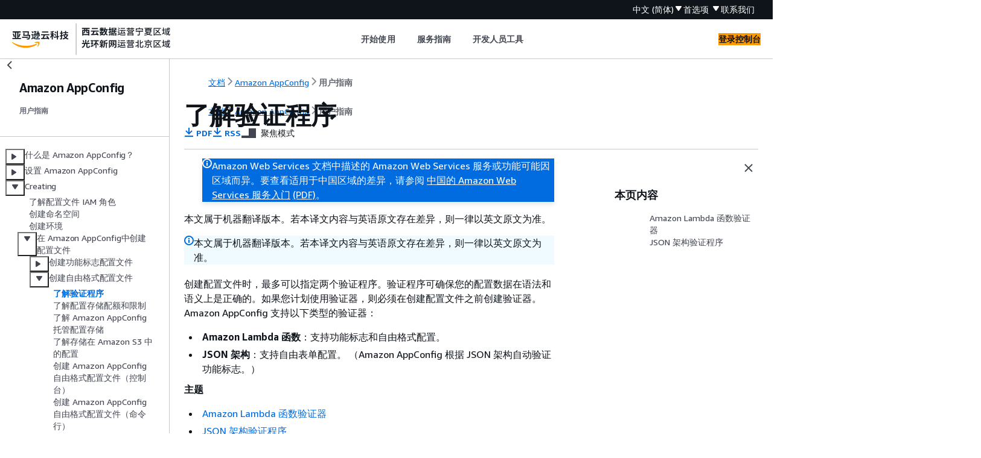

--- FILE ---
content_type: text/html
request_url: https://docs.amazonaws.cn/appconfig/latest/userguide/appconfig-creating-configuration-and-profile-validators.html
body_size: 4882
content:
<!DOCTYPE html>
    <html xmlns="http://www.w3.org/1999/xhtml" lang="zh-CN"><head><meta http-equiv="Content-Type" content="text/html; charset=UTF-8" /><title>了解验证程序 - Amazon AppConfig</title><meta name="viewport" content="width=device-width,initial-scale=1" /><meta name="assets_root" content="/assets" /><meta name="target_state" content="appconfig-creating-configuration-and-profile-validators" /><meta name="default_state" content="appconfig-creating-configuration-and-profile-validators" /><link rel="icon" type="image/ico" href="/assets/images/favicon.ico" /><link rel="shortcut icon" type="image/ico" href="/assets/images/favicon.ico" /><link rel="canonical" href="https://docs.amazonaws.cn/appconfig/latest/userguide/appconfig-creating-configuration-and-profile-validators.html" /><meta name="description" content="实施验证器以确保您的配置数据满足所需的格式和内容标准。" /><meta name="deployment_region" content="BJS" /><meta name="product" content="Amazon AppConfig" /><meta name="guide" content="用户指南" /><meta name="abstract" content="使用 Amazon AppConfig中的 Amazon Systems Manager工具创建、管理和快速部署功能标志和其他形式的应用程序配置数据。 Amazon AppConfig 支持对任何规模的应用程序进行受控部署，并包括内置的验证检查和监控。您可以 Amazon AppConfig 与 Amazon EC2 实例、容器 Amazon Lambda、移动应用程序或物联网设备上托管的应用程序一起使用。" /><meta name="guide-locale" content="zh_cn" /><meta name="tocs" content="toc-contents.json" /><link rel="canonical" href="https://docs.amazonaws.cn/appconfig/latest/userguide/appconfig-creating-configuration-and-profile-validators.html" /><link rel="alternative" href="https://docs.amazonaws.cn/en_us/appconfig/latest/userguide/appconfig-creating-configuration-and-profile-validators.html" hreflang="en-us" /><link rel="alternative" href="https://docs.amazonaws.cn/en_us/appconfig/latest/userguide/appconfig-creating-configuration-and-profile-validators.html" hreflang="en" /><link rel="alternative" href="https://docs.amazonaws.cn/appconfig/latest/userguide/appconfig-creating-configuration-and-profile-validators.html" hreflang="zh-cn" /><link rel="alternative" href="https://docs.amazonaws.cn/appconfig/latest/userguide/appconfig-creating-configuration-and-profile-validators.html" hreflang="x-default" /><meta name="this_doc_product" content="Amazon AppConfig" /><meta name="this_doc_guide" content="用户指南" /><meta name="googlebot" content="noindex" /><head xmlns="http://www.w3.org/1999/xhtml"> <script defer="" src="/assets/r/awsdocs-doc-page.2.0.0.js"></script><link href="/assets/r/awsdocs-doc-page.2.0.0.css" rel="stylesheet"/></head>
</head><body class="awsdocs awsui"><div class="awsdocs-container"><awsdocs-header></awsdocs-header><awsui-app-layout id="app-layout" class="awsui-util-no-gutters" ng-controller="ContentController as $ctrl" header-selector="awsdocs-header" navigation-hide="false" navigation-width="$ctrl.navWidth" navigation-open="$ctrl.navOpen" navigation-change="$ctrl.onNavChange($event)" tools-hide="$ctrl.hideTools" tools-width="$ctrl.toolsWidth" tools-open="$ctrl.toolsOpen" tools-change="$ctrl.onToolsChange($event)"><div id="guide-toc" dom-region="navigation"><awsdocs-toc></awsdocs-toc></div><div id="main-column" dom-region="content" tabindex="-1"><awsdocs-view class="awsdocs-view"><div id="awsdocs-content"><head><title>了解验证程序 - Amazon AppConfig</title><meta name="pdf" content="appconfig-ug.pdf#appconfig-creating-configuration-and-profile-validators" /><meta name="rss" content="appconfig-ug.rss" /><script type="application/ld+json">
{
    "@context" : "https://schema.org",
    "@type" : "BreadcrumbList",
    "itemListElement" : [
      {
        "@type" : "ListItem",
        "position" : 1,
        "name" : "亚马逊云科技",
        "item" : "https://www.amazonaws.cn"
      },
      {
        "@type" : "ListItem",
        "position" : 2,
        "name" : "Amazon AppConfig",
        "item" : "https://docs.amazonaws.cn/appconfig/index.html"
      },
      {
        "@type" : "ListItem",
        "position" : 3,
        "name" : "用户指南",
        "item" : "https://docs.amazonaws.cn/appconfig/latest/userguide"
      },
      {
        "@type" : "ListItem",
        "position" : 4,
        "name" : "在中创建功能标志和自由格式配置数据 Amazon AppConfig",
        "item" : "https://docs.amazonaws.cn/appconfig/latest/userguide/creating-feature-flags-and-configuration-data.html"
      },
      {
        "@type" : "ListItem",
        "position" : 5,
        "name" : "在 Amazon AppConfig中创建配置文件",
        "item" : "https://docs.amazonaws.cn/appconfig/latest/userguide/appconfig-creating-configuration-profile.html"
      },
      {
        "@type" : "ListItem",
        "position" : 6,
        "name" : "在中创建自由表单配置文件 Amazon AppConfig",
        "item" : "https://docs.amazonaws.cn/appconfig/latest/userguide/appconfig-free-form-configurations-creating.html"
      },
      {
        "@type" : "ListItem",
        "position" : 7,
        "name" : "了解验证程序",
        "item" : "https://docs.amazonaws.cn/appconfig/latest/userguide/appconfig-free-form-configurations-creating.html"
      }
    ]
}
</script></head><body><div id="main"><div style="display: none"><a href="appconfig-ug.pdf#appconfig-creating-configuration-and-profile-validators" target="_blank" rel="noopener noreferrer" title="打开 PDF"></a></div><div id="breadcrumbs" class="breadcrumb"><a href="/index.html">文档</a><a href="/appconfig/index.html">Amazon AppConfig</a><a href="what-is-appconfig.html">用户指南</a></div><div id="page-toc-src"><a href="#appconfig-creating-configuration-and-profile-validators-lambda">Amazon Lambda 函数验证器</a><a href="#appconfig-creating-configuration-and-profile-validators-json-schema">JSON 架构验证程序</a></div><div id="main-content" class="awsui-util-container"><div id="main-col-body"><awsdocs-language-banner data-service="$ctrl.pageService"></awsdocs-language-banner><awsui-flash class="awsdocs-region-banner awsui-util-mb-l" id="divRegionDisclaimer">Amazon Web Services 文档中描述的 Amazon Web Services 服务或功能可能因区域而异。要查看适用于中国区域的差异，请参阅 
      <a href="/aws/latest/userguide/services.html" rel="noopener noreferrer" target="_blank">中国的 Amazon Web Services 服务入门</a>
         <a href="/aws/latest/userguide/aws-ug.pdf#services" rel="noopener noreferrer" target="_blank">(PDF)</a>。
    </awsui-flash><awsui-alert class="awsdocs-page-banner awsui-util-mb-l"><p>本文属于机器翻译版本。若本译文内容与英语原文存在差异，则一律以英文原文为准。</p></awsui-alert><h1 class="topictitle" id="appconfig-creating-configuration-and-profile-validators">了解验证程序</h1><div class="awsdocs-page-header-container"><awsdocs-page-header></awsdocs-page-header><awsdocs-filter-selector id="awsdocs-filter-selector"></awsdocs-filter-selector></div><p>创建配置文件时，最多可以指定两个验证程序。验证程序可确保您的配置数据在语法和语义上是正确的。如果您计划使用验证器，则必须在创建配置文件之前创建验证器。 Amazon AppConfig 支持以下类型的验证器：</p><div class="itemizedlist">
           
           
        <ul class="itemizedlist"><li class="listitem">
            <p><b>Amazon Lambda 函数</b>：支持功能标志和自由格式配置。</p>
          </li><li class="listitem">
            <p><b>JSON 架构</b>：支持自由表单配置。 （Amazon AppConfig 根据 JSON 架构自动验证功能标志。）</p>
          </li></ul></div><div class="highlights" id="inline-topiclist"><h6>主题</h6><ul><li><p><a href="#appconfig-creating-configuration-and-profile-validators-lambda">Amazon Lambda 函数验证器</a></p></li><li><p><a href="#appconfig-creating-configuration-and-profile-validators-json-schema">JSON 架构验证程序</a></p></li></ul></div>
          <h2 id="appconfig-creating-configuration-and-profile-validators-lambda">Amazon Lambda 函数验证器</h2>
          <p>Lambda 函数验证程序必须配置了以下事件架构。 Amazon AppConfig
使用该架构调用 Lambda 函数。content 是 base64 编码的字符串，而 URI 是字符串。</p>
          <pre class="programlisting"><div class="code-btn-container"><div class="btn-copy-code" title="复制"><awsui-icon name="copy"></awsui-icon></div></div><!--DEBUG:  ()--><code class="nohighlight"><span>{</span>
    "applicationId": "<code class="replaceable">The application ID of the configuration profile being validated</code>", 
    "configurationProfileId": "<code class="replaceable">The ID of the configuration profile being validated</code>",
    "configurationVersion": "<code class="replaceable">The version of the configuration profile being validated</code>",
    "content": "Base64EncodedByteString", 
    "uri": "<code class="replaceable">The configuration uri</code>"    
}</code></pre>
          <p>Amazon AppConfig 验证响应中是否设置了 <code class="code">X-Amz-Function-Error</code> Lambda 标头。如果函数抛出异常，Lambda 会设置该标头。有关 <code class="code">X-Amz-Function-Error</code> 的详细信息，请参阅<em>《Amazon Lambda 开发人员指南》</em>中的 Amazon Lambda中的<a href="https://docs.amazonaws.cn/lambda/latest/dg/retries-on-errors.html">错误处理和自动重试</a>。</p>
          <p>这里是一个成功验证 Lambda 响应代码的简单示例。</p>
          <pre class="programlisting"><div class="code-btn-container"><div class="btn-copy-code" title="复制"><awsui-icon name="copy"></awsui-icon></div></div><!--DEBUG:  ()--><code class="">import json

def handler(event, context):
     #Add your validation logic here
     print("We passed!")</code></pre>
          <p>这里是一个不成功验证 Lambda 响应代码的简单示例。</p>
          <pre class="programlisting"><div class="code-btn-container"><div class="btn-copy-code" title="复制"><awsui-icon name="copy"></awsui-icon></div></div><!--DEBUG:  ()--><code class="">def handler(event, context):
     #Add your validation logic here
     raise Exception("Failure!")
</code></pre>
          <p>下面是另一个示例，仅在配置参数是质数时才验证。</p>
          <pre class="programlisting"><div class="code-btn-container"><div class="btn-copy-code" title="复制"><awsui-icon name="copy"></awsui-icon></div></div><!--DEBUG:  ()--><code class="">function isPrime(value) <span>{</span>
    if (value &lt; 2) <span>{</span>
        return false;
    }

    for (i = 2; i &lt; value; i++) <span>{</span>
        if (value % i === 0) <span>{</span>
            return false;
        }
    }

    return true;
}

exports.handler = async function(event, context) <span>{</span>
    console.log('EVENT: ' + JSON.stringify(event, null, 2));
    const input = parseInt(Buffer.from(event.content, 'base64').toString('ascii'));
    const prime = isPrime(input);
    console.log('RESULT: ' + input + (prime ? ' is' : ' is not') + ' prime');
    if (!prime) <span>{</span>
        throw input + "is not prime";
    }
}</code></pre>
          <p>Amazon AppConfig 在调用<code class="code">StartDeployment</code>和 <code class="code">ValidateConfigurationActivity</code> API 操作时，会调用您的验证 Lambda。您必须提供 <code class="code">appconfig.amazonaws.com</code> 权限才能调用 Lambda。有关更多信息，请参阅<a href="https://docs.amazonaws.cn/lambda/latest/dg/access-control-resource-based.html#permissions-resource-serviceinvoke">向 Amazon 服务授予函数访问权限</a>。 Amazon AppConfig 将验证 Lambda 运行时间限制为 15 秒，包括启动延迟。</p>
         
          <h2 id="appconfig-creating-configuration-and-profile-validators-json-schema">JSON 架构验证程序</h2>
          <p>如果在 SSM 文档中创建配置，则必须为该配置指定或创建 JSON 架构。JSON 架构定义每个应用程序配置设置允许的属性。JSON 架构的作用类似于一组规则，用于确保新配置设置或更新的配置设置符合应用程序所需的最佳实践。见下列。</p>
          <pre class="programlisting"><div class="code-btn-container"><div class="btn-copy-code" title="复制"><awsui-icon name="copy"></awsui-icon></div></div><!--DEBUG:  ()--><code class="">    <span>{</span>
      "$schema": "http://json-schema.org/draft-04/schema#",
      "title": "$id$",
      "description": "BasicFeatureToggle-1",
      "type": "object",
      "additionalProperties": false,
      "patternProperties": <span>{</span>
          "[^\\s]+$": <span>{</span>
              "type": "boolean"
          }
      },
      "minProperties": 1
    }</code></pre>
          <p>当您从 SSM 文档创建配置时，系统会自动验证配置是否符合架构要求。如果不符合要求， Amazon AppConfig 将返回验证错误。</p>
          <div class="awsdocs-note awsdocs-important"><div class="awsdocs-note-title"><awsui-icon name="status-warning" variant="error"></awsui-icon><h6>重要</h6></div><div class="awsdocs-note-text"><p>请注意有关 JSON 架构验证程序的以下重要信息：</p><div class="itemizedlist">
               
               
               
            <ul class="itemizedlist"><li class="listitem">
                <p>在可以将配置添加到系统之前，SSM 文档中存储的配置数据必须对照关联的 JSON 架构进行验证。SSM 参数不需要验证方法，但我们建议您使用为新的或更新的 SSM 参数配置创建验证检查。 Amazon Lambda</p>
              </li><li class="listitem">
                <p>SSM 文档中的配置使用 <code class="code">ApplicationConfiguration</code> 文档类型。相应的 JSON 架构使用 <code class="code">ApplicationConfigurationSchema</code> 文档类型。</p>
              </li><li class="listitem">
                <p>Amazon AppConfig 支持 JSON 架构 4.X 版本的内联架构。如果您的应用程序配置需要不同的 JSON 架构版本，则必须创建 Lambda 验证程序。</p>
              </li></ul></div></div></div>
        <awsdocs-copyright class="copyright-print"></awsdocs-copyright><awsdocs-thumb-feedback right-edge="{{$ctrl.thumbFeedbackRightEdge}}"></awsdocs-thumb-feedback></div><noscript><div><div><div><div id="js_error_message"><p><strong>Javascript 在您的浏览器中被禁用或不可用。</strong></p><p>要使用 Amazon Web Services 文档，必须启用 Javascript。请参阅浏览器的帮助页面以了解相关说明。</p></div></div></div></div></noscript><div id="main-col-footer" class="awsui-util-font-size-0"><div id="doc-conventions">&nbsp;</div><div class="prev-next"><div id="previous" class="prev-link" accesskey="p" href="./appconfig-free-form-configurations-creating.html">创建自由格式配置文件</div><div id="next" class="next-link" accesskey="n" href="./appconfig-creating-configuration-and-profile-quotas.html">了解配置存储配额和限制</div></div></div><awsdocs-page-utilities></awsdocs-page-utilities></div></div></body></div></awsdocs-view><div class="page-loading-indicator" id="page-loading-indicator"><awsui-spinner size="large"></awsui-spinner></div></div><div id="tools-panel" dom-region="tools"><awsdocs-tools-panel id="awsdocs-tools-panel"></awsdocs-tools-panel></div></awsui-app-layout><awsdocs-cookie-banner class="doc-cookie-banner"></awsdocs-cookie-banner></div></body></html>